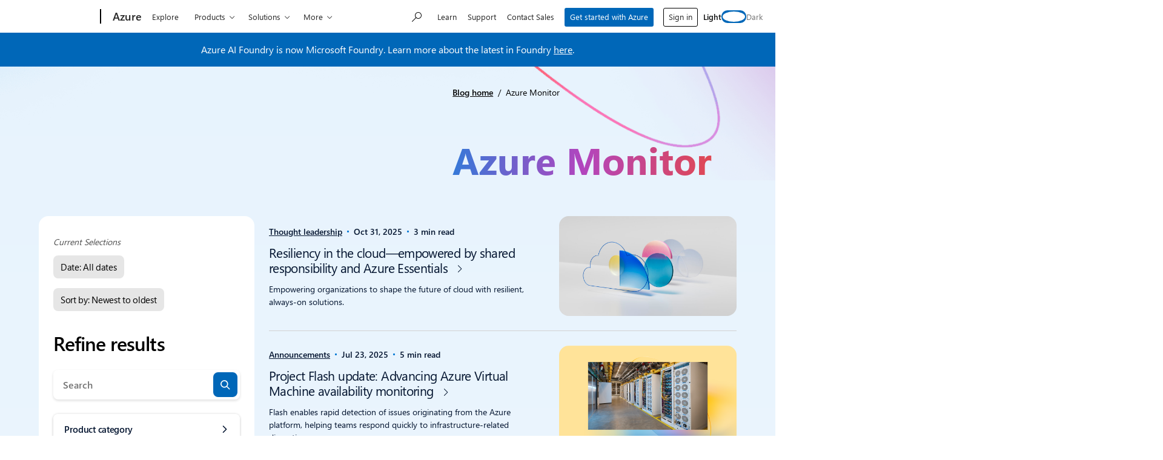

--- FILE ---
content_type: text/css
request_url: https://azure.microsoft.com/en-us/blog/wp-content/themes/azure-blog/dist/css/editor-style-overrides.css?ver=0b96aedb9a72adf49069
body_size: 549
content:
.editor-styles-wrapper{--cs-content-bg:var(--moray-c-white);--cs-content-text:var(--moray-c-black);--cs-content-text-light:var(--moray-c-gray-700);--cs-body-bg-image:var(--gradient-soft-sky);--cs-body-bg-color:var(--cs-content-bg);--cs-brand:var(--c-primary-blue);--cs-brand-dark:var(--moray-c-dark-blue);--cs-gradient-light:var(--gradient-soft-sky);--cs-gradient-medium:var(--gradient-deep-blue-sea);--cs-gradient-dark:var(--gradient-midnight-depths);--cs-gradient-text:var(--gradient-ocean-wave);--cs-button-bg-color:var(--moray-c-blue);--cs-button-text-color:var(--moray-c-white);--cs-button-shadow-hover:var(--moray-shadow-button-hover);--cs-button-bg-image:none;--cs-button-bg-image-hover:var(--moray-gradient-button-hover);--cs-blockquote-background:transparent;--cs-blockquote-border-color:var(--moray-c-gray-500);--cs-blockquote-color:var(--c-primary-medium);--cs-hr-color:var(--moray-c-gray-400);--table-body-foreground:var(--moray-c-black);--cs-body-bg-image:var(--gradient-azure-glacier);--cs-gradient-text:var(--gradient-azure-rainbow)}.editor-styles-wrapper .wp-block-image>.components-resizable-box__container{width:-moz-fit-content!important;width:fit-content!important}.editor-styles-wrapper.theme-dark{--cs-content-bg:var(--moray-c-black);--cs-content-text:var(--moray-c-white);--cs-content-text-light:var(--moray-c-white);--cs-body-bg-image:var(--gradient-midnight-depths);--cs-body-bg-color:var(--cs-content-bg);--cs-brand:var(--moray-c-alt-blue);--cs-brand-medium:var(--c-primary-blue);--cs-brand-dark:var(--moray-c-dark-blue);--cs-gradient-light:var(--gradient-soft-sky);--cs-gradient-medium:var(--gradient-midnight-blue);--cs-gradient-dark:var(--gradient-midnight-depths);--cs-gradient-text:var(--gradient-ocean-wave-alt);--cs-button-bg-color:#0078d4;--cs-button-text-color:var(--moray-c-white);--cs-button-shadow-hover:var(--moray-shadow-button-hover);--cs-button-bg-image:none;--cs-button-bg-image-hover:var(--moray-gradient-button-hover);--cs-blockquote-background:transparent;--cs-blockquote-border-color:var(--moray-c-white);--cs-blockquote-color:var(--moray-c-white);--cs-hr-color:var(--moray-c-gray-300);--table-body-foreground:var(--moray-c-black);--wp--preset--color--body-background:var(--cs-content-bg);--cs-body-bg-image:var(--gradient-azure-midnight-lagoon);--cs-gradient-text:var(--gradient-azure-rainbow)}.post-type-post .editor-styles-wrapper .wp-block-image>*{border:0;box-shadow:none}


--- FILE ---
content_type: text/javascript
request_url: https://azure.microsoft.com/en-us/blog/wp-content/plugins/ms-faceted-search/dist/js/936.320c37afe6f904c1090f.chunk.js
body_size: 4440
content:
/*! For license information please see 936.320c37afe6f904c1090f.chunk.js.LICENSE.txt */
"use strict";(self.webpackChunkmicrosoft_faceted_search=self.webpackChunkmicrosoft_faceted_search||[]).push([[936],{593:function(e,t,r){r.d(t,{c:function(){return n}});const n=(e,t={},r=document)=>{if(!e)return!1;const n=new CustomEvent(e,{bubbles:!0,cancelable:!0,detail:t});return r.dispatchEvent(n)}},798:function(e,t,r){r.d(t,{A:function(){return A}});var n={};r.r(n),r.d(n,{exclude:function(){return x},extract:function(){return k},parse:function(){return S},parseUrl:function(){return j},pick:function(){return F},stringify:function(){return E},stringifyUrl:function(){return O}});const o="%[a-f0-9]{2}",a=new RegExp("("+o+")|([^%]+?)","gi"),s=new RegExp("("+o+")+","gi");function c(e,t){try{return[decodeURIComponent(e.join(""))]}catch{}if(1===e.length)return e;t=t||1;const r=e.slice(0,t),n=e.slice(t);return Array.prototype.concat.call([],c(r),c(n))}function i(e){try{return decodeURIComponent(e)}catch{let t=e.match(a)||[];for(let r=1;r<t.length;r++)t=(e=c(t,r).join("")).match(a)||[];return e}}function u(e){if("string"!==typeof e)throw new TypeError("Expected `encodedURI` to be of type `string`, got `"+typeof e+"`");try{return decodeURIComponent(e)}catch{return function(e){const t={"%FE%FF":"��","%FF%FE":"��"};let r=s.exec(e);for(;r;){try{t[r[0]]=decodeURIComponent(r[0])}catch{const e=i(r[0]);e!==r[0]&&(t[r[0]]=e)}r=s.exec(e)}t["%C2"]="�";const n=Object.keys(t);for(const r of n)e=e.replace(new RegExp(r,"g"),t[r]);return e}(e)}}function l(e,t){if("string"!==typeof e||"string"!==typeof t)throw new TypeError("Expected the arguments to be of type `string`");if(""===e||""===t)return[];const r=e.indexOf(t);return-1===r?[]:[e.slice(0,r),e.slice(r+t.length)]}function p(e,t){const r={};if(Array.isArray(t))for(const n of t){const t=Object.getOwnPropertyDescriptor(e,n);t?.enumerable&&Object.defineProperty(r,n,t)}else for(const n of Reflect.ownKeys(e)){const o=Object.getOwnPropertyDescriptor(e,n);if(o.enumerable){t(n,e[n],e)&&Object.defineProperty(r,n,o)}}return r}const d=e=>null===e||void 0===e,f=e=>encodeURIComponent(e).replace(/[!'()*]/g,e=>`%${e.charCodeAt(0).toString(16).toUpperCase()}`),m=Symbol("encodeFragmentIdentifier");function y(e){if("string"!==typeof e||1!==e.length)throw new TypeError("arrayFormatSeparator must be single character string")}function g(e,t){return t.encode?t.strict?f(e):encodeURIComponent(e):e}function h(e,t){return t.decode?u(e):e}function b(e){return Array.isArray(e)?e.sort():"object"===typeof e?b(Object.keys(e)).sort((e,t)=>Number(e)-Number(t)).map(t=>e[t]):e}function w(e){const t=e.indexOf("#");return-1!==t&&(e=e.slice(0,t)),e}function v(e,t){return t.parseNumbers&&!Number.isNaN(Number(e))&&"string"===typeof e&&""!==e.trim()?e=Number(e):!t.parseBooleans||null===e||"true"!==e.toLowerCase()&&"false"!==e.toLowerCase()||(e="true"===e.toLowerCase()),e}function k(e){const t=(e=w(e)).indexOf("?");return-1===t?"":e.slice(t+1)}function S(e,t){y((t={decode:!0,sort:!0,arrayFormat:"none",arrayFormatSeparator:",",parseNumbers:!1,parseBooleans:!1,...t}).arrayFormatSeparator);const r=function(e){let t;switch(e.arrayFormat){case"index":return(e,r,n)=>{t=/\[(\d*)]$/.exec(e),e=e.replace(/\[\d*]$/,""),t?(void 0===n[e]&&(n[e]={}),n[e][t[1]]=r):n[e]=r};case"bracket":return(e,r,n)=>{t=/(\[])$/.exec(e),e=e.replace(/\[]$/,""),t?void 0!==n[e]?n[e]=[...n[e],r]:n[e]=[r]:n[e]=r};case"colon-list-separator":return(e,r,n)=>{t=/(:list)$/.exec(e),e=e.replace(/:list$/,""),t?void 0!==n[e]?n[e]=[...n[e],r]:n[e]=[r]:n[e]=r};case"comma":case"separator":return(t,r,n)=>{const o="string"===typeof r&&r.includes(e.arrayFormatSeparator),a="string"===typeof r&&!o&&h(r,e).includes(e.arrayFormatSeparator);r=a?h(r,e):r;const s=o||a?r.split(e.arrayFormatSeparator).map(t=>h(t,e)):null===r?r:h(r,e);n[t]=s};case"bracket-separator":return(t,r,n)=>{const o=/(\[])$/.test(t);if(t=t.replace(/\[]$/,""),!o)return void(n[t]=r?h(r,e):r);const a=null===r?[]:r.split(e.arrayFormatSeparator).map(t=>h(t,e));void 0!==n[t]?n[t]=[...n[t],...a]:n[t]=a};default:return(e,t,r)=>{void 0!==r[e]?r[e]=[...[r[e]].flat(),t]:r[e]=t}}}(t),n=Object.create(null);if("string"!==typeof e)return n;if(!(e=e.trim().replace(/^[?#&]/,"")))return n;for(const o of e.split("&")){if(""===o)continue;const e=t.decode?o.replace(/\+/g," "):o;let[a,s]=l(e,"=");void 0===a&&(a=e),s=void 0===s?null:["comma","separator","bracket-separator"].includes(t.arrayFormat)?s:h(s,t),r(h(a,t),s,n)}for(const[e,r]of Object.entries(n))if("object"===typeof r&&null!==r)for(const[e,n]of Object.entries(r))r[e]=v(n,t);else n[e]=v(r,t);return!1===t.sort?n:(!0===t.sort?Object.keys(n).sort():Object.keys(n).sort(t.sort)).reduce((e,t)=>{const r=n[t];return e[t]=Boolean(r)&&"object"===typeof r&&!Array.isArray(r)?b(r):r,e},Object.create(null))}function E(e,t){if(!e)return"";y((t={encode:!0,strict:!0,arrayFormat:"none",arrayFormatSeparator:",",...t}).arrayFormatSeparator);const r=r=>t.skipNull&&d(e[r])||t.skipEmptyString&&""===e[r],n=function(e){switch(e.arrayFormat){case"index":return t=>(r,n)=>{const o=r.length;return void 0===n||e.skipNull&&null===n||e.skipEmptyString&&""===n?r:null===n?[...r,[g(t,e),"[",o,"]"].join("")]:[...r,[g(t,e),"[",g(o,e),"]=",g(n,e)].join("")]};case"bracket":return t=>(r,n)=>void 0===n||e.skipNull&&null===n||e.skipEmptyString&&""===n?r:null===n?[...r,[g(t,e),"[]"].join("")]:[...r,[g(t,e),"[]=",g(n,e)].join("")];case"colon-list-separator":return t=>(r,n)=>void 0===n||e.skipNull&&null===n||e.skipEmptyString&&""===n?r:null===n?[...r,[g(t,e),":list="].join("")]:[...r,[g(t,e),":list=",g(n,e)].join("")];case"comma":case"separator":case"bracket-separator":{const t="bracket-separator"===e.arrayFormat?"[]=":"=";return r=>(n,o)=>void 0===o||e.skipNull&&null===o||e.skipEmptyString&&""===o?n:(o=null===o?"":o,0===n.length?[[g(r,e),t,g(o,e)].join("")]:[[n,g(o,e)].join(e.arrayFormatSeparator)])}default:return t=>(r,n)=>void 0===n||e.skipNull&&null===n||e.skipEmptyString&&""===n?r:null===n?[...r,g(t,e)]:[...r,[g(t,e),"=",g(n,e)].join("")]}}(t),o={};for(const[t,n]of Object.entries(e))r(t)||(o[t]=n);const a=Object.keys(o);return!1!==t.sort&&a.sort(t.sort),a.map(r=>{const o=e[r];return void 0===o?"":null===o?g(r,t):Array.isArray(o)?0===o.length&&"bracket-separator"===t.arrayFormat?g(r,t)+"[]":o.reduce(n(r),[]).join("&"):g(r,t)+"="+g(o,t)}).filter(e=>e.length>0).join("&")}function j(e,t){t={decode:!0,...t};let[r,n]=l(e,"#");return void 0===r&&(r=e),{url:r?.split("?")?.[0]??"",query:S(k(e),t),...t&&t.parseFragmentIdentifier&&n?{fragmentIdentifier:h(n,t)}:{}}}function O(e,t){t={encode:!0,strict:!0,[m]:!0,...t};const r=w(e.url).split("?")[0]||"";let n=E({...S(k(e.url),{sort:!1}),...e.query},t);n&&(n=`?${n}`);let o=function(e){let t="";const r=e.indexOf("#");return-1!==r&&(t=e.slice(r)),t}(e.url);if(e.fragmentIdentifier){const n=new URL(r);n.hash=e.fragmentIdentifier,o=t[m]?n.hash:`#${e.fragmentIdentifier}`}return`${r}${n}${o}`}function F(e,t,r){r={parseFragmentIdentifier:!0,[m]:!1,...r};const{url:n,query:o,fragmentIdentifier:a}=j(e,r);return O({url:n,query:p(o,t),fragmentIdentifier:a},r)}function x(e,t,r){return F(e,Array.isArray(t)?e=>!t.includes(e):(e,r)=>!t(e,r),r)}var A=n},936:function(e,t,r){r.d(t,{default:function(){return i}});var n=r(195),o=r(798),a=r(593);const s=e=>{const t={};return Array.prototype.slice.call(e.elements).forEach(e=>{if(!(!e.name||e.disabled||["file","reset","submit","button"].indexOf(e.type)>-1||""===e.value.trim())){if("select-multiple"===e.type&&"options"in e){const r=[];return Array.prototype.slice.call(e.options).forEach(e=>{e.selected&&r.push(e.value)}),void(r.length&&(t[e.name]=r))}if(!(e instanceof HTMLInputElement&&["checkbox","radio"].indexOf(e.type)>-1)||e.checked)if("checkbox"===e.type||e.name.endsWith("[]")){const{name:r}=e;t[r]||(t[r]=[]),t[r].push(e.value)}else t[e.name]=e.value}}),t},c=e=>{const t={...e};for(const[e,r]of Object.entries(t))e.includes("[]")&&(t[e.replace("[]","")]=r,delete t[e]);return t};var i=()=>{let e=!1,t=[],{initialLoadResults:r}=window.cloudhubSearch;const{endpoint:i,i18n:u,taxonomy:l}=window.cloudhubSearch,p=document.getElementById("faceted-search-form");document.getElementById("facet-date-range-apply");if(!p)return;const d=async(s,c=!1,p=!1,d=!0)=>{e=!0;const f={};"s"in s||(s.s="");for(const[e,t]of Object.entries(s))f[e.replace("[]","")]=t;d&&"custom-range"===f.date?(f.date="custom-range",f["start-date"]=s["start-date"],f["end-date"]=s["end-date"]):(delete f["start-date"],delete f["end-date"]),"sort-by"in f&&null!==f["sort-by"]||(f["sort-by"]="relevance");const m="custom-range"===s.date,g=s["start-date"]&&s["end-date"],h=Date.parse(s["start-date"])<Date.parse(s["end-date"]);if(m&&(!g||!h))return;let b;(0,a.c)("SET_LOADING",{loading:!0}),(0,n.speak)(u.loadingStart,"assertive");const w=o.A.stringify(f,{arrayFormat:"bracket"}),v=`${i}?${w}`,k=[];if("s"in f){const{s:e}=f;k.push(e)}if("k"in f){const{k:e}=f;k.push(e.join(", "))}(0,a.c)("preact:submit",{srchq:k.join(", "),name:"body",id:"search-button search--basic__button"});const S={body:JSON.stringify(l),headers:{"Content-Type":"application/json"},method:"POST"};r?(b=JSON.parse(r),r=""):b=await fetch(v,S).then(e=>e.ok?e.json():Promise.reject(e)).catch(window.console.warn);const{current_selections:E,current_url:j,facets:O,found_posts:F,max_num_pages:x,page:A,posts_per_page:C}=b;t=c?[...t,...b.posts]:b.posts,window.microsoftSearch={page:A,params:s},(0,a.c)("SEARCH_COMPLETE",{currentSelections:E,currentUrl:j,maxNumPages:x,page:A,posts:t,postsPerPage:C}),p?window.history.replaceState({params:s,url:y},document.title,y):window.history.pushState({params:s,url:j},"",j),(0,a.c)("UPDATE_FACETS",{facets:O}),(0,n.speak)(u.loadingEnd,"assertive"),(0,n.speak)(((e,t,r,n,o=!0)=>{const a=r>0?1:0;let s="";s="s"in e&&e.s&&"string"===typeof e.s&&e.s.length?`Showing ${a} – ${t.length} of ${r} posts found for “${e.s}”`:`Showing ${a} – ${t.length} of ${r} posts found`,n.length&&!o&&(s+=". Current filters: ",s+=`${n.map(({label:e})=>e).join(", ")}.`);return s})(s,t,F,E,!1),"assertive"),e=!1},f=c(s(p)),m=f,y=window.location.href;d(f,!1,!0).catch(window.console.warn);const g=t=>{if(t.preventDefault(),e)return void t.stopPropagation();const r=c(s(p)),n={...window.microsoftSearch.params,...r};"page"in n&&delete n.page;p.querySelector(".search-input").value="";const{checked:o,type:a}=t.target;"checkbox"===a&&o&&t.target instanceof HTMLInputElement&&t.target.closest(".custom-control").classList.add("hidden");const i=document.getElementById("start-date-picker"),u=document.getElementById("end-date-picker");i&&u&&(n["start-date"]=i.value,n["end-date"]=u.value),d(n).catch(window.console.warn)};document.addEventListener("DOMContentLoaded",()=>{const e=p.querySelector('input[type="text"][name="s"]');e&&"undefined"!==typeof window.analytics&&e.addEventListener("focusin",()=>{window.analytics.capturePageAction(null,{actionType:"CL",contentTags:{cN:"Site Search Bar",aN:"Filter Navigation"},behavior:62})})}),p.addEventListener("submit",e=>g(e)),p.addEventListener("change",e=>g(e)),document.addEventListener("SEARCH_PARAMS_UPDATED",e=>{const t=e.detail.params??{},r=e.detail.append??!1,n=e.detail.reset??!1,o=e.detail.applyCustomDateRange??!0,a=p.querySelector('input[name="post-type"]');!a||"post-type"in t&&null!==t["post-type"]||(t["post-type"]=a.value),d(n?m:t,r,n,o).catch(window.console.warn)},!1)}}}]);

--- FILE ---
content_type: text/javascript
request_url: https://azure.microsoft.com/en-us/blog/wp-content/plugins/ms-oembeds/dist/js/ms-oembed-lib-gif.js?ver=ea91bbfc3271b6d595e7
body_size: 3088
content:
/*! For license information please see ms-oembed-lib-gif.js.LICENSE.txt */
!function(){"use strict";class t{constructor(t){t={buttonBackground:"indigo",buttonBackgroundHover:"rebeccapurple",buttonIconColor:"white",buttonFocusColor:"#00e7ffad",buttonIconSize:"1.5rem",buttonIconFontSize:"1rem",buttonPlayIconID:"",buttonPauseIconID:"",buttonPlayIconHTML:"",buttonPauseIconHTML:"",container:"body",exclusions:"",gifa11yOff:"",inheritClasses:!0,initiallyPaused:!1,langPause:"Pause animation:",langPlay:"Play animation:",langPauseAllButton:"Pause all animations",langPlayAllButton:"Play all animations",langMissingAlt:"Missing image description.",langAltWarning:"&#9888; Error! Please add alternative text to GIF.",missingAltWarning:!0,...t};let n=[];this.initialize=()=>{this.exclusions();0===document.querySelectorAll(t.gifa11yOff).length&&(this.generateCSS(),document.addEventListener("DOMContentLoaded",t=>{this.findGifs(),this.generateStill(),this.prepareButtons(),this.toggleEverything()},!1))},this.exclusions=()=>{if(t.gifa11yOff.length>0){let n=t.gifa11yOff.split(",");t.gifa11yOff=".gifa11y-off, "+n.join()}else t.gifa11yOff=".gifa11y-off";if(t.exclusions.length>0){let n=t.exclusions.split(",");for(let t=0;t<n.length;t++)n[t]=n[t]+" *, "+n[t];t.exclusions=".gifa11y-ignore, "+n.join()}else t.exclusions=".gifa11y-ignore"},this.findGifs=()=>{const e=document.querySelector(t.container),a=e?Array.from(e.querySelectorAll('img[src$=".gif"]:not([src*="gifa11y-ignore"])')):[],i=e?Array.from(e.querySelectorAll(t.exclusions)):[];a.filter(t=>!i.includes(t)).forEach((t,e)=>{n[e]=t})},this.generateStill=()=>{function e(n){let e;if(e=n.src.split("."),e=e[e.length-1].toLowerCase(),e=e.substring(0,4),"gif"===e){const e=document.createElement("canvas");let a=parseFloat(getComputedStyle(n,null).getPropertyValue("border-left-width"))+parseFloat(getComputedStyle(n,null).getPropertyValue("border-right-width")),i=n.getAttribute("width"),o=n.getAttribute("height");null!==i?(e.width=i,e.height=o,e.setAttribute("style","width:"+i+"px !important;")):0==n.clientWidth?e.width=n.naturalWidth+.5+a:e.width=n.clientWidth+.5+a;const l=n.naturalHeight/n.naturalWidth*e.width;if(e.height=l+.5,!0===t.inheritClasses){let t=n.getAttribute("class");null==t&&(t=""),e.setAttribute("class","gifa11y-canvas "+t)}else e.setAttribute("class","gifa11y-canvas");let r=n.getAttribute("alt");null!=r&&""!=r&&" "!=r||(r=t.langMissingAlt),e.setAttribute("aria-label",r);const s=n.src,u=window.matchMedia("(prefers-reduced-motion: reduce)");!u||u.matches||n.classList.contains("gifa11y-paused")||s.indexOf("gifa11y-paused")>-1||!0===t.initiallyPaused?(n.style.display="none",n.setAttribute("data-gifa11y-state","paused")):(e.style.display="none",n.setAttribute("data-gifa11y-state","playing"));e.getContext("2d").drawImage(n,0,0,e.width,e.height),n.after(e)}}n.forEach(t=>{t.complete?e(t):t.addEventListener("load",()=>{e(t)})})},this.prepareButtons=()=>{function e(n){const e=window.matchMedia("(prefers-reduced-motion: reduce)"),a=n.nextElementSibling;let i,o,l,r,s=n.src;!e||e.matches||n.classList.contains("gifa11y-paused")||s.indexOf("gifa11y-paused")>-1||!0===t.initiallyPaused?(i=t.langPlay,r="flex",l="none",o="paused"):(i=t.langPause,r="none",l="flex",o="playing");let u=n.getAttribute("alt");if((null==u||""==u||" "==u)&&(u=t.langMissingAlt,!0===t.missingAltWarning)){const n=document.createElement("span");n.classList.add("gifa11y-warning"),n.innerHTML=`${t.langAltWarning}`,a.after(n)}const d=document.createElement("button");d.classList.add("gifa11y-btn"),d.setAttribute("aria-label",i+" "+u),d.setAttribute("data-gifa11y-state",o),d.setAttribute("data-gifa11y-alt",u),d.innerHTML=`<div class="gifa11y-pause-icon" aria-hidden="true" style="display: ${l}"></div><div class="gifa11y-play-icon" aria-hidden="true" style="display: ${r}"></div>`;const c=d.querySelector(".gifa11y-pause-icon"),g=d.querySelector(".gifa11y-play-icon");if(t.buttonPauseIconID.length>1){const n=document.getElementById(t.buttonPauseIconID).innerHTML;c.innerHTML=n}else t.buttonPauseIconHTML.length>1?c.innerHTML=t.buttonPauseIconHTML:c.innerHTML='<svg aria-hidden="true" xmlns="http://www.w3.org/2000/svg" fill="currentColor" viewBox="0 0 16 16"><path d="M5.5 3.5A1.5 1.5 0 0 1 7 5v6a1.5 1.5 0 0 1-3 0V5a1.5 1.5 0 0 1 1.5-1.5zm5 0A1.5 1.5 0 0 1 12 5v6a1.5 1.5 0 0 1-3 0V5a1.5 1.5 0 0 1 1.5-1.5z"/></svg>';if(t.buttonPlayIconID.length>1){const n=document.getElementById(t.buttonPlayIconID).innerHTML;g.innerHTML=n}else t.buttonPlayIconHTML.length>1?g.innerHTML=t.buttonPlayIconHTML:g.innerHTML='<svg aria-hidden="true" xmlns="http://www.w3.org/2000/svg" fill="currentColor" viewBox="0 0 16 16"><path d="m11.596 8.697-6.363 3.692c-.54.313-1.233-.066-1.233-.697V4.308c0-.63.692-1.01 1.233-.696l6.363 3.692a.802.802 0 0 1 0 1.393z"/></svg>';n.closest("a[href]")?n.closest("a[href]").insertAdjacentElement("beforebegin",d):n.insertAdjacentElement("beforebegin",d),d.addEventListener("click",e=>{d.setAttribute("data-gifa11y-state","paused"===d.getAttribute("data-gifa11y-state")?"playing":"paused");const i=d.querySelector(".gifa11y-play-icon"),o=d.querySelector(".gifa11y-pause-icon");"paused"===d.getAttribute("data-gifa11y-state")?(n.style.display="none",a.style.display="block",i.style.display="flex",o.style.display="none",d.setAttribute("aria-label",t.langPlay+" "+u)):(n.style.display="flex",a.style.display="none",i.style.display="none",o.style.display="flex",d.setAttribute("aria-label",t.langPause+" "+u)),e.preventDefault()},!1)}n.forEach(t=>{t.complete?e(t):t.addEventListener("load",()=>{e(t)})})},this.toggleEverything=()=>{const e=document.getElementById("gifa11y-all"),a=window.matchMedia("(prefers-reduced-motion: reduce)"),i=document.querySelector("html");null!==e&&(!a||a.matches||!0===t.initiallyPaused?(i.setAttribute("data-gifa11y-all","paused"),e.innerText=t.langPlayAllButton):(i.setAttribute("data-gifa11y-all","playing"),e.innerText=t.langPauseAllButton),e.setAttribute("disabled",!0),Promise.all(Array.from(n).filter(t=>!t.complete).map(t=>new Promise(n=>{t.onload=t.onerror=n}))).then(()=>{e.addEventListener("click",()=>{const a=document.querySelector("html");a.setAttribute("data-gifa11y-all","paused"===a.getAttribute("data-gifa11y-all")?"playing":"paused");const i=a.getAttribute("data-gifa11y-all"),o=document.querySelectorAll("canvas.gifa11y-canvas"),l=document.querySelectorAll("button.gifa11y-btn");let r,s,u,d;"paused"===i?(r="flex",s="none",u="paused",d=t.langPlay,e.innerText=t.langPlayAllButton):(r="none",s="flex",u="playing",d=t.langPause,e.innerText=t.langPauseAllButton),n.forEach(t=>{t.style.display=s}),o.forEach(t=>{t.style.display=r}),l.forEach(t=>{let n=t.getAttribute("data-gifa11y-alt"),e=t.querySelector(".gifa11y-play-icon"),a=t.querySelector(".gifa11y-pause-icon");e.style.display=r,a.style.display=s,t.setAttribute("data-gifa11y-state",u),t.setAttribute("aria-label",d+" "+n)})}),e.removeAttribute("disabled")}))},this.generateCSS=()=>{const n=document.createElement("style");n.innerHTML=`\n\t\t\tbutton.gifa11y-btn,\n\t\t\tspan.gifa11y-warning {\n\t\t\t\tall: unset;\n\t\t\t\tbox-sizing: border-box !important;\n\t\t\t}\n\t\t\tbutton.gifa11y-btn {\n\t\t\t\tbackground: ${t.buttonBackground} !important;\n\t\t\t\tcolor: ${t.buttonIconColor} !important;\n\t\t\t\tborder-radius: 50% !important;\n\t\t\t\tbox-shadow: 0 0 16px 0 #0000004f !important;\n\t\t\t\tborder: 2px solid white !important;\n\t\t\t\tcursor: pointer !important;\n\t\t\t\tdisplay: block !important;\n\t\t\t\tline-height: normal !important;\n\t\t\t\tmin-height: 36px !important;\n\t\t\t\tmin-width: 36px !important;\n\t\t\t\ttext-align: center !important;\n\t\t\t\tmargin: 12px !important;\n\t\t\t\tpadding: 4px !important;\n\t\t\t\tposition: absolute !important;\n\t\t\t\ttransition: all .2s ease-in-out !important;\n\t\t\t\tz-index: 45 !important;\n\t\t\t}\n\t\t\tbutton.gifa11y-btn:hover, button.gifa11y-btn:focus {\n\t\t\t\tbackground: ${t.buttonBackgroundHover} !important;\n\t\t\t}\n\t\t\tbutton.gifa11y-btn:focus {\n\t\t\t\tbox-shadow: 0 0 0 5px ${t.buttonFocusColor} !important;\n\t\t\t\toutline: 3px solid transparent;\n\t\t\t}\n\t\t\tdiv.gifa11y-play-icon i,\n\t\t\tdiv.gifa11y-pause-icon > i {\n\t\t\t\tfont-size: ${t.buttonIconFontSize} !important;\n\t\t\t\tpadding: 4px !important;\n\t\t\t\tvertical-align: middle !important;\n\t\t\t\tmin-width: calc(${t.buttonIconFontSize} * 1.4) !important;\n\t\t\t\tmin-height: calc(${t.buttonIconFontSize} * 1.4) !important;\n\t\t\t}\n\t\t\tdiv.gifa11y-pause-icon > svg,\n\t\t\tdiv.gifa11y-play-icon > svg {\n\t\t\t\tflex-shrink: 0 !important;\n\t\t\t\tposition: relative !important;\n\t\t\t\tvertical-align: middle !important;\n\t\t\t\theight: ${t.buttonIconSize} !important;\n\t\t\t\twidth: ${t.buttonIconSize} !important;\n\t\t\t\t-webkit-transform: translate(0px,0px) !important;\n\t\t\t}\n\t\t\tspan.gifa11y-warning {\n\t\t\t\tbackground: darkred !important;\n\t\t\t\tcolor: white !important;\n\t\t\t\tpadding: 5px !important;\n\t\t\t\tfont-size: 1.1rem !important;\n\t\t\t\tdisplay: block !important;\n\t\t\t\tfont-family: Arial !important;\n\t\t\t\tmax-width: 450px !important;\n\t\t\t}\n\t\t\t/* Increase target size of button. */\n\t\t\tbutton.gifa11y-btn:before {\n\t\t\t\tcontent: "" !important;\n\t\t\t\tinset: -8.5px !important;\n\t\t\t\tmin-height: 50px !important;\n\t\t\t\tmin-width: 50px !important;\n\t\t\t\tposition: absolute !important;\n\t\t\t}\n\t\t\tcanvas.gifa11y-canvas {\n\t\t\t\tobject-fit: contain !important;\n\t\t\t\tmax-width: 100%;\n\t\t\t}\n\t\t\t\t`,document.getElementsByTagName("head")[0].appendChild(n)},this.initialize()}}!function(n,e){const a=function(){new t({container:"main",buttonBackground:"#0067b8",buttonBackgroundHover:"#243a5e",buttonFocusColor:"rgba(255,255,255,.5)",buttonIconColor:"white",initiallyPaused:!1,langPause:msgifs.pause,langPlay:msgifs.play,missingAltWarning:!1})};"loading"!==e.readyState?e.addEventListener("DOMContentLoaded",a()):a()}(window,document)}();

--- FILE ---
content_type: image/svg+xml
request_url: https://azure.microsoft.com/en-us/blog/wp-content/themes/xtheme-moray/dist/svg/icon-theme-light.svg
body_size: 295
content:
<svg xmlns="http://www.w3.org/2000/svg" width="9" height="9" fill="none"><path fill="#000" fill-rule="evenodd" d="M4.5 2.91a1.59 1.59 0 1 0 0 3.18 1.59 1.59 0 0 0 0-3.18M2.38 4.5a2.12 2.12 0 1 1 4.24 0 2.12 2.12 0 0 1-4.24 0M4.76 0v2.12h-.52V0zm0 6.88V9h-.52V6.88zM9 4.76H6.88v-.52H9zm-6.88 0H0v-.52h2.12zm5.31-2.82L6.37 3 6 2.63l1.06-1.06zM3 6.37 1.94 7.43l-.37-.37L2.63 6zm4.06 1.06L6 6.37 6.37 6l1.06 1.06zM2.63 3 1.57 1.94l.37-.37L3 2.63z" clip-rule="evenodd"/></svg>